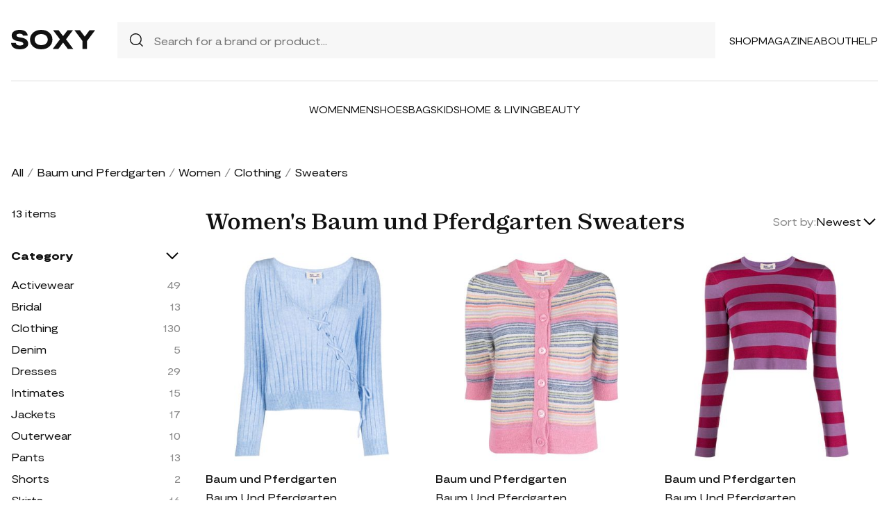

--- FILE ---
content_type: text/html; charset=UTF-8
request_url: https://soxy.com/shop/womens-baum-und-pferdgarten-sweaters
body_size: 8124
content:
<!DOCTYPE html>
<html lang="en">

<head>
    <meta charset="utf-8">
    <meta name="viewport" content="width=device-width" />
    <title>Women&#039;s Baum und Pferdgarten Sweaters - Best Deals You Need To See</title>
                    <meta name="description"
            content="Shop Women&#039;s Baum und Pferdgarten Sweaters at up to 40-70% off. Get the best deals for Women&#039;s Baum und Pferdgarten Sweaters and save. Get Women&#039;s Baum und Pferdgarten Sweaters on sale today">
                <meta name="csrf-token" content="xOwN6ozaM2vLeymozEFpMZ95Cu0ZP0hQlHbWWfI4">
        <meta name="viewport" content="width=device-width" />
    <link rel="stylesheet" href="https://soxy.com/soxy2/styles/fonts.css?v=696c89dfcc856">
    <link rel="stylesheet" href="https://soxy.com/soxy2/styles/style.css?v=696c89dfcc85a">
    <link rel="stylesheet" href="https://soxy.com/soxy2/styles/header.css?v=696c89dfcc85e">
    <link rel="stylesheet" href="https://soxy.com/soxy2/styles/footer.css?v=696c89dfcc862">
        <link rel="stylesheet" href="https://soxy.com/soxy2/styles/category.css?v=1.1">
    <link rel="stylesheet" href="https://soxy.com/soxy2/styles/theme.css?v=696c89dfcc868">
        <!-- Google Tag Manager -->
    <script>
        (function(w,d,s,l,i){
            w[l]=w[l]||[];
            w[l].push({'gtm.start': new Date().getTime(),event:'gtm.js'});
            var f=d.getElementsByTagName(s)[0],
                j=d.createElement(s),
                dl=l!='dataLayer'?'&l='+l:'';
            j.async=true;
            j.src='https://www.googletagmanager.com/gtm.js?id='+i+dl;
            f.parentNode.insertBefore(j,f);
        })(window,document,'script','dataLayer', "GTM-NDJNM6D");
    </script>
    <!-- End Google Tag Manager -->
    <script>
        var userCode =
            '696c89dfabe3ds9';
        var statUrl = '/product/catch/out';
    </script>
    <style>
        #brandsNav {
            max-height: 250px !important;
        }
    </style>
<link rel="icon" type="image/x-icon" href="/favicon.ico">
<style>
     .mobile-top-text {
    background: #f0efed;
    color: #111;
    font-size: 11px;
    font-weight: 400;
    line-height: 29px;
    margin: 0;
    padding: 5px 15px;
    text-align: center;
}
@media screen and (max-width: 576px) {
  .mobile-top-text {
        line-height: 18px;
    }
}
</style>
<meta name="shareasale" content="GSOWIFBBSOWOFI4245935" />
</head>

<body>
   
    <header class="header">
        <div class="header-wrapper desktop">
            <div class="first-part">
                <a href="/"><img class="header-logo" src="https://soxy.com/soxy2/assets/icons/logo.svg"></a>
                <div class="header-search">
                    <div class="search-icon">
                        <img src="https://soxy.com/soxy2/assets/icons/searh.svg" />
                    </div>
                    <form action="/search" method="get" style="width: 100%;">
                        <input name="q" type="text" placeholder="Search for a brand or product...">
                    </form>
                </div>
                <div class="header-navigation">
                    <nav>
                        <div class="navigation-wrapper">
                            <a href="/shop" class="navigation-item">Shop</a>
                            <a href="/blogs" class="navigation-item">Magazine</a>
                            <a href="/blogs/about/" class="navigation-item">About</a>
                            <a href="/help" target="_blank" class="navigation-item">Help</a>
                        </div>
                    </nav>
                    <div class="navigation-bag" style="display:none;">
                        <img id="navigation-bag" src="https://soxy.com/soxy2/assets/icons/bag.svg" />
                        <div id="count-items-in-cart">
                            <span></span>
                        </div>
                        <div id="cart-background"></div>
                    </div>

                </div>
            </div>
            <div class="separator"></div>
            <div class="second-part">
                <div class="header-categories">
                    <a href="/shop/women" class="navigation-item">Women</a>
                    <a href="/shop/men" class="navigation-item">Men</a>
                    <a href="/shop/womens-shoes" class="navigation-item">Shoes</a>
                    <a href="/shop/womens-bags" class="navigation-item">Bags</a>
                    <a href="/shop/kids" class="navigation-item">Kids</a>
                    <a href="/shop/home-living" class="navigation-item">Home & Living</a>
                    <a href="/shop/womens-beauty-products" class="navigation-item">Beauty</a>
                  
                   
                </div>
            </div>
        </div>
        <div class="mobile">

            <div class="logo">
                <img src="https://soxy.com/soxy2/assets/icons/mobile-logo.svg" alt="mobile-logo">
            </div>
            <div style="display:none;" class="bag" id="mobile-bag">
                <img src="https://soxy.com/soxy2/assets/icons/bag.svg" alt="">
            </div>
            <div class="menu-and-search">
                <div class="menu">
                    <input type="checkbox" class="menu-checkbox" id="open-mobile-menu">
                    <div class="menu-toggle"></div>
                    <div class="menu-content"></div>
                </div>
                <div class="search" style="display:none;">
                    <img src="https://soxy.com/soxy2/assets/icons/searh.svg" alt="">
                </div>
            </div>
        </div>
        <div class="cart-container closed" id="cart-container" >
            <p class="cart-header">YOUR CART <span id="cart-items-count"></span></p>
            <div id="cart-items"></div>
            <div class="cart-total">
                <p>TOTAL</p>
                <p id="cart-total-price"></p>
            </div>
            <a id="cart-proceed-to-checkout" href="https://soxy.com/checkout" class="button">Proceed to checkout</a>
            <br />
            <a id="cart-proceed-to-checkout" href="https://soxy.com/cart" class="button">View cart</a>
        </div>
        <div id="mobile-menu" class="mobile closed">
            <div class="close-menu-wrapper">
                <img src="https://soxy.com/soxy2/assets/icons/menu-close.svg" class="close-mobile-menu"
                    id="close-mobile-menu">
            </div>
            <div class="logo">
                <img src="https://soxy.com/soxy2/assets/icons/mobile-logo.svg" alt="mobile-logo">
            </div>
            <div class="mobile-navigation">
                <a href="/shop" class="navigation-item">Shop</a>
                <a href="/blogs" class="navigation-item">Magazine</a>
                <a href="/blogs/about/" class="navigation-item">About</a>
                <a href="/help" class="navigation-item">Help</a>
            </div>
            <div class="separator"></div>
            <div class="header-categories">
                <a href="/shop/women" class="navigation-item">Women</a>
                <a href="/shop/men" class="navigation-item">Men</a>
                <a href="/shop/womens-shoes" class="navigation-item">Shoes</a>
                <a href="/shop/womens-bags" class="navigation-item">Bags</a>
                <a href="/shop/kids" class="navigation-item">Kids</a>
                <a href="/shop/home-living" class="navigation-item">Home & Living</a>
                <a href="/shop/womens-beauty-products" class="navigation-item">Beauty</a>
                <a href="/shop/kids" class="navigation-item">Kids</a>
                <a href="/brands" class="navigation-item">Brands</a>
            </div>
        </div>
    </header>
        <div class="page-wrapper">
        <div>
            <div class="categories-name desktop">
                                                                                        <p><a href="/shop">All</a></p>
                            <span>/</span>
                                                                                                <p><a href="/shop/baum-und-pferdgarten">Baum und Pferdgarten</a></p>
                            <span>/</span>
                                                                                                <p><a href="/shop/womens-baum-und-pferdgarten">Women</a></p>
                            <span>/</span>
                                                                                                <p><a href="/shop/womens-baum-und-pferdgarten-clothing">Clothing</a></p>
                            <span>/</span>
                                                                                                <p class="active">Sweaters</p>
                                                                                </div>
                <div class="categories-content">
                    <div class="categories-filter" id="categories-filter">
                        <div class="count-of-products desktop" ><span>13</span> items</div>
                        <div style="display:none;" class="applied-filters filter-group desktop">
                            <p class="filter-title">Applied filters</p>
                            <div class="applied-filters-content" id="applied-filters-content"></div>
                        </div>
                        <div class="mobile">
                            <div class="filter-title">
                                <p>Filter</p>
                                <img id="close-filters" src="/soxy2/assets/icons/cross.svg">
                            </div>
                        </div>
                        <div class="accessories filter-group filter-with-count filter-category">
                            <p class="filter-title filter-with-hiding">
                                <span>Category</span>
                                <img src="/soxy2/assets/icons/chevron-down.svg" alt="chevron-down" />
                            </p>
                            <div class="filter-group-content" id="categoriesList">
                                                                                                                                                                                                                                        <div class="filtering-group ">
                                                    <p class="name"> <a
                                                            class="clink "
                                                            href="/shop/womens-baum-und-pferdgarten-activewear">
                                                            Activewear
                                                        </a></p>
                                                                                                            <p class="count" style="display:none;">49</p>
                                                                                                    </div>
                                                                                            <div class="filtering-group ">
                                                    <p class="name"> <a
                                                            class="clink "
                                                            href="/shop/womens-baum-und-pferdgarten-bridal">
                                                            Bridal
                                                        </a></p>
                                                                                                            <p class="count" style="display:none;">13</p>
                                                                                                    </div>
                                                                                            <div class="filtering-group ">
                                                    <p class="name"> <a
                                                            class="clink "
                                                            href="/shop/womens-baum-und-pferdgarten-clothing">
                                                            Clothing
                                                        </a></p>
                                                                                                            <p class="count" style="display:none;">130</p>
                                                                                                    </div>
                                                                                            <div class="filtering-group ">
                                                    <p class="name"> <a
                                                            class="clink "
                                                            href="/shop/womens-baum-und-pferdgarten-denim">
                                                            Denim
                                                        </a></p>
                                                                                                            <p class="count" style="display:none;">5</p>
                                                                                                    </div>
                                                                                            <div class="filtering-group ">
                                                    <p class="name"> <a
                                                            class="clink "
                                                            href="/shop/womens-baum-und-pferdgarten-dresses">
                                                            Dresses
                                                        </a></p>
                                                                                                            <p class="count" style="display:none;">29</p>
                                                                                                    </div>
                                                                                            <div class="filtering-group ">
                                                    <p class="name"> <a
                                                            class="clink "
                                                            href="/shop/womens-baum-und-pferdgarten-intimates">
                                                            Intimates
                                                        </a></p>
                                                                                                            <p class="count" style="display:none;">15</p>
                                                                                                    </div>
                                                                                            <div class="filtering-group ">
                                                    <p class="name"> <a
                                                            class="clink "
                                                            href="/shop/womens-baum-und-pferdgarten-jackets">
                                                            Jackets
                                                        </a></p>
                                                                                                            <p class="count" style="display:none;">17</p>
                                                                                                    </div>
                                                                                            <div class="filtering-group ">
                                                    <p class="name"> <a
                                                            class="clink "
                                                            href="/shop/womens-baum-und-pferdgarten-outerwear">
                                                            Outerwear
                                                        </a></p>
                                                                                                            <p class="count" style="display:none;">10</p>
                                                                                                    </div>
                                                                                            <div class="filtering-group ">
                                                    <p class="name"> <a
                                                            class="clink "
                                                            href="/shop/womens-baum-und-pferdgarten-pants">
                                                            Pants
                                                        </a></p>
                                                                                                            <p class="count" style="display:none;">13</p>
                                                                                                    </div>
                                                                                            <div class="filtering-group ">
                                                    <p class="name"> <a
                                                            class="clink "
                                                            href="/shop/womens-baum-und-pferdgarten-shorts">
                                                            Shorts
                                                        </a></p>
                                                                                                            <p class="count" style="display:none;">2</p>
                                                                                                    </div>
                                                                                            <div class="filtering-group ">
                                                    <p class="name"> <a
                                                            class="clink "
                                                            href="/shop/womens-baum-und-pferdgarten-skirts">
                                                            Skirts
                                                        </a></p>
                                                                                                            <p class="count" style="display:none;">16</p>
                                                                                                    </div>
                                                                                            <div class="filtering-group ">
                                                    <p class="name"> <a
                                                            class="clink  active "
                                                            href="/shop/womens-baum-und-pferdgarten-sweaters">
                                                            Sweaters
                                                        </a></p>
                                                                                                            <p class="count" style="display:none;">17</p>
                                                                                                    </div>
                                                                                            <div class="filtering-group ">
                                                    <p class="name"> <a
                                                            class="clink "
                                                            href="/shop/womens-baum-und-pferdgarten-swimwear">
                                                            Swimwear
                                                        </a></p>
                                                                                                            <p class="count" style="display:none;">54</p>
                                                                                                    </div>
                                                                                            <div class="filtering-group ">
                                                    <p class="name"> <a
                                                            class="clink "
                                                            href="/shop/womens-baum-und-pferdgarten-tops">
                                                            Tops
                                                        </a></p>
                                                                                                            <p class="count" style="display:none;">38</p>
                                                                                                    </div>
                                                                                                                        
                                                            </div>
                        </div>
                        <form id="filters-form" method="post">
                            <input type="hidden" id="fcolors" name="colors" />
                            <input type="hidden" id="fstores" name="stores" />
                            <div class="brands filter-group filter-with-count">
                                <p class="filter-title filter-with-hiding">
                                    <span>Brands</span>
                                    <img src="/soxy2/assets/icons/chevron-down.svg" alt="chevron-down" />
                                </p>
                                <div>
                                    <div class="brands-search">
                                        <img src="/soxy2/assets/icons/searh.svg" alt="search">
                                        <input id="searchBrand" type="text" placeholder="Search">
                                    </div>
                                    <div class="filter-group-content" id="brandsNav"></div>
                                </div>
                            </div>
                            <div class="colors filter-group filter-with-checkbox">
                                <p class="filter-title filter-with-hiding">
                                    <span>Colors</span>
                                    <img src="/soxy2/assets/icons/chevron-down.svg" alt="chevron-down" />
                                </p>
                                <div id="colorsList" class="filter-form"></div>
                            </div>
                            <div class="stories filter-group filter-with-checkbox">
                                <p class="filter-title filter-with-hiding">
                                    <span>Stores</span>
                                    <img src="/soxy2/assets/icons/chevron-down.svg" alt="chevron-down" />
                                </p>
                                <div id="storesList" class="filter-form"></div>
                            </div>
                        </form>
                    </div>
                    <div class="categories-products" id="categories-products">
                        <h1 class="mobile ctitle">Women&#039;s Baum und Pferdgarten Sweaters</h1>
                        <div class="categories-title">
                            <h1 class="desktop ctitle">Women&#039;s Baum und Pferdgarten Sweaters</h1>
                            <div class="mobile">
                                <div class="mobile-filter" id="mobile-filter">
                                    <img src="/soxy2/assets/icons/filter.svg" alt="filter">
                                    <p>Filter (<span id="filters-count">3</span>)</p>
                                </div>
                            </div>
                            <div class="categories-sorting">
                                <input type="hidden" id="filters-sort" value="newest" />
                                <p>Sort by:</p>
                                <div class="sorting-variants" id="sorting-variants">
                                    <p class="sorting-value">
                                                                                        Newest
                                                                            </p>
                                    <img src="/soxy2/assets/icons/chevron-down.svg">
                                </div>
                                <div class="sorting-dropdown-wrapper" id="sorting-dropdown-wrapper">
                                    <div class="sorting-dropdown">
                                        <a href="https://soxy.com/shop/womens-baum-und-pferdgarten-sweaters?sort=low" class="sorting-link">Lowest Price</a>
                                        <a href="https://soxy.com/shop/womens-baum-und-pferdgarten-sweaters?sort=high" class="sorting-link">Highest Price</a>
                                        <a href="https://soxy.com/shop/womens-baum-und-pferdgarten-sweaters?sort=newest" class="sorting-link">Newest</a>
                                    </div>
                                </div>
                            </div>
                        </div>
                        <div class="items-count mobile" ><span>13</span> <span>items</span></div>
                        <div class="mobile">
                            <div class="applied-filters filter-group">
                                <div class="applied-filters-content selected-filters" id="mobile-applied-filters-content">
                                </div>
                            </div>
                        </div>
                        <div class="category-products" id="category-products">
                            <script type="application/ld+json">
    {
      "@context": "https://schema.org",
      "@type": "Product",
      "description": "ribbed-knit knot-detail sweatshirt from BAUM UND PFERDGARTEN featuring light blue, ribbed knit, knot detailing, V-neck, long sleeves, ribbed cuffs and hem and straight hem.",
      "name": "Baum Und Pferdgarten ribbed-knit knot-detail sweatshirt - Blue",
      "brand": {"@type": "Brand", "name": "Baum und Pferdgarten"},
      "color": "Blue",
      "image": "https://img.devstage.pp.ua/original/baum-und-pferdgarten-ribbed-knit-knot-detail-sweatshirt-blue.jpg",
      "sku": "8304413",
      "url": "/product/baum-und-pferdgarten-ribbed-knit-knot-detail-sweatshirt-blue",
      "offers": {
        "@type": "Offer",
        "name": "Baum Und Pferdgarten ribbed-knit knot-detail sweatshirt - Blue",
        "description": "ribbed-knit knot-detail sweatshirt from BAUM UND PFERDGARTEN featuring light blue, ribbed knit, knot detailing, V-neck, long sleeves, ribbed cuffs and hem and straight hem.",
        "url": "/product/baum-und-pferdgarten-ribbed-knit-knot-detail-sweatshirt-blue",
        "availability": "https://schema.org/InStock",
        "price": "144.00",
        "priceCurrency": "USD",
        "itemCondition": "https://schema.org/NewCondition"
      }
    }
</script>
        <div class="category-products-item">
        <div class="heart-wrapper" style="display:none;">
            <img src="https://soxy.com/soxy2/assets/icons/heart.svg" alt="heart">
        </div>
        <a href="/product/baum-und-pferdgarten-ribbed-knit-knot-detail-sweatshirt-blue"  class="pr-out product-image farfetch_out">
            <div class="product-image__wrapper">
                <img class="category-product__image"
                     loading="lazy"
                     src="https://img.devstage.pp.ua/original/baum-und-pferdgarten-ribbed-knit-knot-detail-sweatshirt-blue.jpg"
                     alt="Baum Und Pferdgarten ribbed-knit knot-detail sweatshirt - Blue"
                     class="product-image">
            </div>
        </a>
        <p class="author"><a href="/shop/baum-und-pferdgarten">Baum und Pferdgarten</a></p>
        <p><a id="Buy_Direct_Button_Collection" class="pr-out one_line_text farfetch_out" data-trigger="collection"   href="/product/baum-und-pferdgarten-ribbed-knit-knot-detail-sweatshirt-blue">Baum Und Pferdgarten ribbed-knit knot-detail sweatshirt - Blue</a></p>
                        <p class="price">$144.00&nbsp;<span
            class="text-decoration-line-through">$240.00</span></p>
            
    </div>
            <script type="application/ld+json">
    {
      "@context": "https://schema.org",
      "@type": "Product",
      "description": "striped half-sleeve cardigan from BAUM UND PFERDGARTEN featuring bubblegum pink, multicolour, knitted construction, horizontal stripe pattern, round neck, front button fastening, half-length sleeves and straight hem.",
      "name": "Baum Und Pferdgarten striped half-sleeve cardigan - Pink",
      "brand": {"@type": "Brand", "name": "Baum und Pferdgarten"},
      "color": "Pink",
      "image": "https://img.devstage.pp.ua/original/baum-und-pferdgarten-striped-half-sleeve-cardigan-pink.jpg",
      "sku": "8021936",
      "url": "/product/baum-und-pferdgarten-striped-half-sleeve-cardigan-pink",
      "offers": {
        "@type": "Offer",
        "name": "Baum Und Pferdgarten striped half-sleeve cardigan - Pink",
        "description": "striped half-sleeve cardigan from BAUM UND PFERDGARTEN featuring bubblegum pink, multicolour, knitted construction, horizontal stripe pattern, round neck, front button fastening, half-length sleeves and straight hem.",
        "url": "/product/baum-und-pferdgarten-striped-half-sleeve-cardigan-pink",
        "availability": "https://schema.org/InStock",
        "price": "235.00",
        "priceCurrency": "USD",
        "itemCondition": "https://schema.org/NewCondition"
      }
    }
</script>
        <div class="category-products-item">
        <div class="heart-wrapper" style="display:none;">
            <img src="https://soxy.com/soxy2/assets/icons/heart.svg" alt="heart">
        </div>
        <a href="/product/baum-und-pferdgarten-striped-half-sleeve-cardigan-pink"  class="pr-out product-image farfetch_out">
            <div class="product-image__wrapper">
                <img class="category-product__image"
                     loading="lazy"
                     src="https://img.devstage.pp.ua/original/baum-und-pferdgarten-striped-half-sleeve-cardigan-pink.jpg"
                     alt="Baum Und Pferdgarten striped half-sleeve cardigan - Pink"
                     class="product-image">
            </div>
        </a>
        <p class="author"><a href="/shop/baum-und-pferdgarten">Baum und Pferdgarten</a></p>
        <p><a id="Buy_Direct_Button_Collection" class="pr-out one_line_text farfetch_out" data-trigger="collection"   href="/product/baum-und-pferdgarten-striped-half-sleeve-cardigan-pink">Baum Und Pferdgarten striped half-sleeve cardigan - Pink</a></p>
                            <p class="price">$235.00</p>
            
    </div>
            <script type="application/ld+json">
    {
      "@context": "https://schema.org",
      "@type": "Product",
      "description": "Chaney striped jumper from BAUM UND PFERDGARTEN featuring purple, red, knitted construction, metallic threading, horizontal stripe pattern, crew neck, long sleeves, straight hem and cropped. Conscious: This item contains at least 50% low-impact materials, which are certified or widely recognised as having a lower environmental impact..",
      "name": "Baum Und Pferdgarten Chaney striped jumper - Purple",
      "brand": {"@type": "Brand", "name": "Baum und Pferdgarten"},
      "color": "Purple",
      "image": "https://img.devstage.pp.ua/original/baum-und-pferdgarten-chaney-striped-jumper-purple.jpg",
      "sku": "6000818",
      "url": "/product/baum-und-pferdgarten-chaney-striped-jumper-purple",
      "offers": {
        "@type": "Offer",
        "name": "Baum Und Pferdgarten Chaney striped jumper - Purple",
        "description": "Chaney striped jumper from BAUM UND PFERDGARTEN featuring purple, red, knitted construction, metallic threading, horizontal stripe pattern, crew neck, long sleeves, straight hem and cropped. Conscious: This item contains at least 50% low-impact materials, which are certified or widely recognised as having a lower environmental impact..",
        "url": "/product/baum-und-pferdgarten-chaney-striped-jumper-purple",
        "availability": "https://schema.org/InStock",
        "price": "139.00",
        "priceCurrency": "USD",
        "itemCondition": "https://schema.org/NewCondition"
      }
    }
</script>
        <div class="category-products-item">
        <div class="heart-wrapper" style="display:none;">
            <img src="https://soxy.com/soxy2/assets/icons/heart.svg" alt="heart">
        </div>
        <a href="/product/baum-und-pferdgarten-chaney-striped-jumper-purple"  class="pr-out product-image farfetch_out">
            <div class="product-image__wrapper">
                <img class="category-product__image"
                     loading="lazy"
                     src="https://img.devstage.pp.ua/original/baum-und-pferdgarten-chaney-striped-jumper-purple.jpg"
                     alt="Baum Und Pferdgarten Chaney striped jumper - Purple"
                     class="product-image">
            </div>
        </a>
        <p class="author"><a href="/shop/baum-und-pferdgarten">Baum und Pferdgarten</a></p>
        <p><a id="Buy_Direct_Button_Collection" class="pr-out one_line_text farfetch_out" data-trigger="collection"   href="/product/baum-und-pferdgarten-chaney-striped-jumper-purple">Baum Und Pferdgarten Chaney striped jumper - Purple</a></p>
                        <p class="price">$139.00&nbsp;<span
            class="text-decoration-line-through">$198.00</span></p>
            
    </div>
            <script type="application/ld+json">
    {
      "@context": "https://schema.org",
      "@type": "Product",
      "description": "Cassandra geometric-pattern cardigan from BAUM UND PFERDGARTEN featuring forest green, black, chalk white, TENCEL™ Lyocell, metallic threading, fine knit, geometric-pattern print, spread collar, front button fastening, long sleeves, two front patch pockets and straight hem. This item contains at least 50% materials which are certified or widely recognised as having a lower environmental impact through production and/or manufacturing processes that reduce water consumption and the use of harmful chemicals, or re-use by-products of the production process.. Learn more about what makes a product Conscious on our Conscious Criteria page.",
      "name": "Baum Und Pferdgarten Cassandra geometric-pattern cardigan - Green",
      "brand": {"@type": "Brand", "name": "Baum und Pferdgarten"},
      "color": "Green",
      "image": "https://img.devstage.pp.ua/original/baum-und-pferdgarten-cassandra-geometric-pattern-cardigan-green.jpg",
      "sku": "8672630",
      "url": "/product/baum-und-pferdgarten-cassandra-geometric-pattern-cardigan-green",
      "offers": {
        "@type": "Offer",
        "name": "Baum Und Pferdgarten Cassandra geometric-pattern cardigan - Green",
        "description": "Cassandra geometric-pattern cardigan from BAUM UND PFERDGARTEN featuring forest green, black, chalk white, TENCEL™ Lyocell, metallic threading, fine knit, geometric-pattern print, spread collar, front button fastening, long sleeves, two front patch pockets and straight hem. This item contains at least 50% materials which are certified or widely recognised as having a lower environmental impact through production and/or manufacturing processes that reduce water consumption and the use of harmful chemicals, or re-use by-products of the production process.. Learn more about what makes a product Conscious on our Conscious Criteria page.",
        "url": "/product/baum-und-pferdgarten-cassandra-geometric-pattern-cardigan-green",
        "availability": "https://schema.org/InStock",
        "price": "165.00",
        "priceCurrency": "USD",
        "itemCondition": "https://schema.org/NewCondition"
      }
    }
</script>
        <div class="category-products-item">
        <div class="heart-wrapper" style="display:none;">
            <img src="https://soxy.com/soxy2/assets/icons/heart.svg" alt="heart">
        </div>
        <a href="/product/baum-und-pferdgarten-cassandra-geometric-pattern-cardigan-green"  class="pr-out product-image farfetch_out">
            <div class="product-image__wrapper">
                <img class="category-product__image"
                     loading="lazy"
                     src="https://img.devstage.pp.ua/original/baum-und-pferdgarten-cassandra-geometric-pattern-cardigan-green.jpg"
                     alt="Baum Und Pferdgarten Cassandra geometric-pattern cardigan - Green"
                     class="product-image">
            </div>
        </a>
        <p class="author"><a href="/shop/baum-und-pferdgarten">Baum und Pferdgarten</a></p>
        <p><a id="Buy_Direct_Button_Collection" class="pr-out one_line_text farfetch_out" data-trigger="collection"   href="/product/baum-und-pferdgarten-cassandra-geometric-pattern-cardigan-green">Baum Und Pferdgarten Cassandra geometric-pattern cardigan - Green</a></p>
                        <p class="price">$165.00&nbsp;<span
            class="text-decoration-line-through">$247.00</span></p>
            
    </div>
            <script type="application/ld+json">
    {
      "@context": "https://schema.org",
      "@type": "Product",
      "description": "lace-up ribbed jumper from BAUM UND PFERDGARTEN featuring grey, ribbed knit, V-neck, front lace-up fastening, long sleeves, ribbed trim and straight hem.",
      "name": "Baum Und Pferdgarten lace-up ribbed jumper - Grey",
      "brand": {"@type": "Brand", "name": "Baum und Pferdgarten"},
      "color": "Grey",
      "image": "https://img.devstage.pp.ua/original/baum-und-pferdgarten-lace-up-ribbed-jumper-grey.jpg",
      "sku": "8115169",
      "url": "/product/baum-und-pferdgarten-lace-up-ribbed-jumper-grey",
      "offers": {
        "@type": "Offer",
        "name": "Baum Und Pferdgarten lace-up ribbed jumper - Grey",
        "description": "lace-up ribbed jumper from BAUM UND PFERDGARTEN featuring grey, ribbed knit, V-neck, front lace-up fastening, long sleeves, ribbed trim and straight hem.",
        "url": "/product/baum-und-pferdgarten-lace-up-ribbed-jumper-grey",
        "availability": "https://schema.org/InStock",
        "price": "144.00",
        "priceCurrency": "USD",
        "itemCondition": "https://schema.org/NewCondition"
      }
    }
</script>
        <div class="category-products-item">
        <div class="heart-wrapper" style="display:none;">
            <img src="https://soxy.com/soxy2/assets/icons/heart.svg" alt="heart">
        </div>
        <a href="/product/baum-und-pferdgarten-lace-up-ribbed-jumper-grey"  class="pr-out product-image farfetch_out">
            <div class="product-image__wrapper">
                <img class="category-product__image"
                     loading="lazy"
                     src="https://img.devstage.pp.ua/original/baum-und-pferdgarten-lace-up-ribbed-jumper-grey.jpg"
                     alt="Baum Und Pferdgarten lace-up ribbed jumper - Grey"
                     class="product-image">
            </div>
        </a>
        <p class="author"><a href="/shop/baum-und-pferdgarten">Baum und Pferdgarten</a></p>
        <p><a id="Buy_Direct_Button_Collection" class="pr-out one_line_text farfetch_out" data-trigger="collection"   href="/product/baum-und-pferdgarten-lace-up-ribbed-jumper-grey">Baum Und Pferdgarten lace-up ribbed jumper - Grey</a></p>
                        <p class="price">$144.00&nbsp;<span
            class="text-decoration-line-through">$240.00</span></p>
            
    </div>
            <script type="application/ld+json">
    {
      "@context": "https://schema.org",
      "@type": "Product",
      "description": "Camryn striped knitted jumper from BAUM UND PFERDGARTEN featuring knitted construction, horizontal stripe pattern, ruffled detailing, bishop sleeves, ribbed cuffs and hem, black, light yellow, alpaca, wool and crew neck.",
      "name": "Baum Und Pferdgarten Camryn striped knitted jumper - Black",
      "brand": {"@type": "Brand", "name": "Baum und Pferdgarten"},
      "color": "Black",
      "image": "https://img.devstage.pp.ua/original/baum-und-pferdgarten-camryn-striped-knitted-jumper-black.jpg",
      "sku": "8421165",
      "url": "/product/baum-und-pferdgarten-camryn-striped-knitted-jumper-black",
      "offers": {
        "@type": "Offer",
        "name": "Baum Und Pferdgarten Camryn striped knitted jumper - Black",
        "description": "Camryn striped knitted jumper from BAUM UND PFERDGARTEN featuring knitted construction, horizontal stripe pattern, ruffled detailing, bishop sleeves, ribbed cuffs and hem, black, light yellow, alpaca, wool and crew neck.",
        "url": "/product/baum-und-pferdgarten-camryn-striped-knitted-jumper-black",
        "availability": "https://schema.org/InStock",
        "price": "170.00",
        "priceCurrency": "USD",
        "itemCondition": "https://schema.org/NewCondition"
      }
    }
</script>
        <div class="category-products-item">
        <div class="heart-wrapper" style="display:none;">
            <img src="https://soxy.com/soxy2/assets/icons/heart.svg" alt="heart">
        </div>
        <a href="/product/baum-und-pferdgarten-camryn-striped-knitted-jumper-black"  class="pr-out product-image farfetch_out">
            <div class="product-image__wrapper">
                <img class="category-product__image"
                     loading="lazy"
                     src="https://img.devstage.pp.ua/original/baum-und-pferdgarten-camryn-striped-knitted-jumper-black.jpg"
                     alt="Baum Und Pferdgarten Camryn striped knitted jumper - Black"
                     class="product-image">
            </div>
        </a>
        <p class="author"><a href="/shop/baum-und-pferdgarten">Baum und Pferdgarten</a></p>
        <p><a id="Buy_Direct_Button_Collection" class="pr-out one_line_text farfetch_out" data-trigger="collection"   href="/product/baum-und-pferdgarten-camryn-striped-knitted-jumper-black">Baum Und Pferdgarten Camryn striped knitted jumper - Black</a></p>
                        <p class="price">$170.00&nbsp;<span
            class="text-decoration-line-through">$283.00</span></p>
            
    </div>
            <script type="application/ld+json">
    {
      "@context": "https://schema.org",
      "@type": "Product",
      "description": "roll-neck striped jumper from BAUM UND PFERDGARTEN featuring black, cream white, knitted construction, ribbed knit, horizontal stripe pattern, roll neck, long sleeves and straight hem.",
      "name": "Baum Und Pferdgarten roll-neck striped jumper - Black",
      "brand": {"@type": "Brand", "name": "Baum und Pferdgarten"},
      "color": "Black",
      "image": "https://img.devstage.pp.ua/original/baum-und-pferdgarten-roll-neck-striped-jumper-black.jpg",
      "sku": "8570886",
      "url": "/product/baum-und-pferdgarten-roll-neck-striped-jumper-black",
      "offers": {
        "@type": "Offer",
        "name": "Baum Und Pferdgarten roll-neck striped jumper - Black",
        "description": "roll-neck striped jumper from BAUM UND PFERDGARTEN featuring black, cream white, knitted construction, ribbed knit, horizontal stripe pattern, roll neck, long sleeves and straight hem.",
        "url": "/product/baum-und-pferdgarten-roll-neck-striped-jumper-black",
        "availability": "https://schema.org/InStock",
        "price": "203.00",
        "priceCurrency": "USD",
        "itemCondition": "https://schema.org/NewCondition"
      }
    }
</script>
        <div class="category-products-item">
        <div class="heart-wrapper" style="display:none;">
            <img src="https://soxy.com/soxy2/assets/icons/heart.svg" alt="heart">
        </div>
        <a href="/product/baum-und-pferdgarten-roll-neck-striped-jumper-black"  class="pr-out product-image farfetch_out">
            <div class="product-image__wrapper">
                <img class="category-product__image"
                     loading="lazy"
                     src="https://img.devstage.pp.ua/original/baum-und-pferdgarten-roll-neck-striped-jumper-black.jpg"
                     alt="Baum Und Pferdgarten roll-neck striped jumper - Black"
                     class="product-image">
            </div>
        </a>
        <p class="author"><a href="/shop/baum-und-pferdgarten">Baum und Pferdgarten</a></p>
        <p><a id="Buy_Direct_Button_Collection" class="pr-out one_line_text farfetch_out" data-trigger="collection"   href="/product/baum-und-pferdgarten-roll-neck-striped-jumper-black">Baum Und Pferdgarten roll-neck striped jumper - Black</a></p>
                        <p class="price">$203.00&nbsp;<span
            class="text-decoration-line-through">$271.00</span></p>
            
    </div>
            <script type="application/ld+json">
    {
      "@context": "https://schema.org",
      "@type": "Product",
      "description": "black/light yellow patterned intarsia knit horizontal stripe pattern V-neck front button fastening long sleeves cropped",
      "name": "Baum Und Pferdgarten Chevelle striped cardigan - Black",
      "brand": {"@type": "Brand", "name": "Baum und Pferdgarten"},
      "color": "Black",
      "image": "https://img.devstage.pp.ua/original/baum-und-pferdgarten-chevelle-striped-cardigan-black.jpg",
      "sku": "8571948",
      "url": "/product/baum-und-pferdgarten-chevelle-striped-cardigan-black",
      "offers": {
        "@type": "Offer",
        "name": "Baum Und Pferdgarten Chevelle striped cardigan - Black",
        "description": "black/light yellow patterned intarsia knit horizontal stripe pattern V-neck front button fastening long sleeves cropped",
        "url": "/product/baum-und-pferdgarten-chevelle-striped-cardigan-black",
        "availability": "https://schema.org/InStock",
        "price": "188.00",
        "priceCurrency": "USD",
        "itemCondition": "https://schema.org/NewCondition"
      }
    }
</script>
        <div class="category-products-item">
        <div class="heart-wrapper" style="display:none;">
            <img src="https://soxy.com/soxy2/assets/icons/heart.svg" alt="heart">
        </div>
        <a href="/product/baum-und-pferdgarten-chevelle-striped-cardigan-black"  class="pr-out product-image farfetch_out">
            <div class="product-image__wrapper">
                <img class="category-product__image"
                     loading="lazy"
                     src="https://img.devstage.pp.ua/original/baum-und-pferdgarten-chevelle-striped-cardigan-black.jpg"
                     alt="Baum Und Pferdgarten Chevelle striped cardigan - Black"
                     class="product-image">
            </div>
        </a>
        <p class="author"><a href="/shop/baum-und-pferdgarten">Baum und Pferdgarten</a></p>
        <p><a id="Buy_Direct_Button_Collection" class="pr-out one_line_text farfetch_out" data-trigger="collection"   href="/product/baum-und-pferdgarten-chevelle-striped-cardigan-black">Baum Und Pferdgarten Chevelle striped cardigan - Black</a></p>
                        <p class="price">$188.00&nbsp;<span
            class="text-decoration-line-through">$251.00</span></p>
            
    </div>
            <script type="application/ld+json">
    {
      "@context": "https://schema.org",
      "@type": "Product",
      "description": "Yellow wool-blend cable-knit jumper from BAUM UND PFERDGARTEN featuring cable knit, colour-block design, crew neck, long sleeves, straight hem and ribbed trim.",
      "name": "Baum Und Pferdgarten cable-knit jumper - Yellow",
      "brand": {"@type": "Brand", "name": "Baum und Pferdgarten"},
      "color": "Yellow",
      "image": "https://img.devstage.pp.ua/original/0x400-2644350.jpg",
      "sku": "2644350",
      "url": "/product/baum-und-pferdgarten-cable-knit-jumper-yellow",
      "offers": {
        "@type": "Offer",
        "name": "Baum Und Pferdgarten cable-knit jumper - Yellow",
        "description": "Yellow wool-blend cable-knit jumper from BAUM UND PFERDGARTEN featuring cable knit, colour-block design, crew neck, long sleeves, straight hem and ribbed trim.",
        "url": "/product/baum-und-pferdgarten-cable-knit-jumper-yellow",
        "availability": "https://schema.org/InStock",
        "price": "124.00",
        "priceCurrency": "USD",
        "itemCondition": "https://schema.org/NewCondition"
      }
    }
</script>
        <div class="category-products-item">
        <div class="heart-wrapper" style="display:none;">
            <img src="https://soxy.com/soxy2/assets/icons/heart.svg" alt="heart">
        </div>
        <a href="/product/baum-und-pferdgarten-cable-knit-jumper-yellow"  class="pr-out product-image farfetch_out">
            <div class="product-image__wrapper">
                <img class="category-product__image"
                     loading="lazy"
                     src="https://img.devstage.pp.ua/original/0x400-2644350.jpg"
                     alt="Baum Und Pferdgarten cable-knit jumper - Yellow"
                     class="product-image">
            </div>
        </a>
        <p class="author"><a href="/shop/baum-und-pferdgarten">Baum und Pferdgarten</a></p>
        <p><a id="Buy_Direct_Button_Collection" class="pr-out one_line_text farfetch_out" data-trigger="collection"   href="/product/baum-und-pferdgarten-cable-knit-jumper-yellow">Baum Und Pferdgarten cable-knit jumper - Yellow</a></p>
                        <p class="price">$124.00&nbsp;<span
            class="text-decoration-line-through">$177.00</span></p>
            
    </div>
            <script type="application/ld+json">
    {
      "@context": "https://schema.org",
      "@type": "Product",
      "description": "midnight blue knitted construction panelled design stretch-design scoop neck long sleeves straight hem",
      "name": "Baum Und Pferdgarten Cambria knitted jumper - Blue",
      "brand": {"@type": "Brand", "name": "Baum und Pferdgarten"},
      "color": "Blue",
      "image": "https://img.devstage.pp.ua/original/baum-und-pferdgarten-cambria-knitted-jumper-blue.jpg",
      "sku": "10225527",
      "url": "/product/baum-und-pferdgarten-cambria-knitted-jumper-blue",
      "offers": {
        "@type": "Offer",
        "name": "Baum Und Pferdgarten Cambria knitted jumper - Blue",
        "description": "midnight blue knitted construction panelled design stretch-design scoop neck long sleeves straight hem",
        "url": "/product/baum-und-pferdgarten-cambria-knitted-jumper-blue",
        "availability": "https://schema.org/InStock",
        "price": "208.00",
        "priceCurrency": "USD",
        "itemCondition": "https://schema.org/NewCondition"
      }
    }
</script>
        <div class="category-products-item">
        <div class="heart-wrapper" style="display:none;">
            <img src="https://soxy.com/soxy2/assets/icons/heart.svg" alt="heart">
        </div>
        <a href="/product/baum-und-pferdgarten-cambria-knitted-jumper-blue"  class="pr-out product-image farfetch_out">
            <div class="product-image__wrapper">
                <img class="category-product__image"
                     loading="lazy"
                     src="https://img.devstage.pp.ua/original/baum-und-pferdgarten-cambria-knitted-jumper-blue.jpg"
                     alt="Baum Und Pferdgarten Cambria knitted jumper - Blue"
                     class="product-image">
            </div>
        </a>
        <p class="author"><a href="/shop/baum-und-pferdgarten">Baum und Pferdgarten</a></p>
        <p><a id="Buy_Direct_Button_Collection" class="pr-out one_line_text farfetch_out" data-trigger="collection"   href="/product/baum-und-pferdgarten-cambria-knitted-jumper-blue">Baum Und Pferdgarten Cambria knitted jumper - Blue</a></p>
                            <p class="price">$208.00</p>
            
    </div>
            <script type="application/ld+json">
    {
      "@context": "https://schema.org",
      "@type": "Product",
      "description": "navy blue/multicolour wool blend chunky knit crew neck drop shoulder embossed gold-tone buttons at the shoulders long sleeves straight hem cropped",
      "name": "Baum Und Pferdgarten Callie chunky-knit jumper - Blue",
      "brand": {"@type": "Brand", "name": "Baum und Pferdgarten"},
      "color": "Blue",
      "image": "https://img.devstage.pp.ua/original/baum-und-pferdgarten-callie-chunky-knit-jumper-blue.jpg",
      "sku": "9861981",
      "url": "/product/baum-und-pferdgarten-callie-chunky-knit-jumper-blue",
      "offers": {
        "@type": "Offer",
        "name": "Baum Und Pferdgarten Callie chunky-knit jumper - Blue",
        "description": "navy blue/multicolour wool blend chunky knit crew neck drop shoulder embossed gold-tone buttons at the shoulders long sleeves straight hem cropped",
        "url": "/product/baum-und-pferdgarten-callie-chunky-knit-jumper-blue",
        "availability": "https://schema.org/InStock",
        "price": "305.00",
        "priceCurrency": "USD",
        "itemCondition": "https://schema.org/NewCondition"
      }
    }
</script>
        <div class="category-products-item">
        <div class="heart-wrapper" style="display:none;">
            <img src="https://soxy.com/soxy2/assets/icons/heart.svg" alt="heart">
        </div>
        <a href="/product/baum-und-pferdgarten-callie-chunky-knit-jumper-blue"  class="pr-out product-image farfetch_out">
            <div class="product-image__wrapper">
                <img class="category-product__image"
                     loading="lazy"
                     src="https://img.devstage.pp.ua/original/baum-und-pferdgarten-callie-chunky-knit-jumper-blue.jpg"
                     alt="Baum Und Pferdgarten Callie chunky-knit jumper - Blue"
                     class="product-image">
            </div>
        </a>
        <p class="author"><a href="/shop/baum-und-pferdgarten">Baum und Pferdgarten</a></p>
        <p><a id="Buy_Direct_Button_Collection" class="pr-out one_line_text farfetch_out" data-trigger="collection"   href="/product/baum-und-pferdgarten-callie-chunky-knit-jumper-blue">Baum Und Pferdgarten Callie chunky-knit jumper - Blue</a></p>
                            <p class="price">$305.00</p>
            
    </div>
            <script type="application/ld+json">
    {
      "@context": "https://schema.org",
      "@type": "Product",
      "description": "Chambrie striped knitted top from BAUM UND PFERDGARTEN featuring fuchsia pink, black, cotton blend, knitted construction, horizontal stripe pattern, V-neck, short puff sleeves and ribbed cuffs and hem.",
      "name": "Baum Und Pferdgarten Chambrie striped knitted top - Pink",
      "brand": {"@type": "Brand", "name": "Baum und Pferdgarten"},
      "color": "Pink",
      "image": "https://cdn-images.farfetch-contents.com/20/48/65/09/20486509_50460577_1000.jpg",
      "sku": "7843952",
      "url": "/product/baum-und-pferdgarten-chambrie-striped-knitted-top-pink",
      "offers": {
        "@type": "Offer",
        "name": "Baum Und Pferdgarten Chambrie striped knitted top - Pink",
        "description": "Chambrie striped knitted top from BAUM UND PFERDGARTEN featuring fuchsia pink, black, cotton blend, knitted construction, horizontal stripe pattern, V-neck, short puff sleeves and ribbed cuffs and hem.",
        "url": "/product/baum-und-pferdgarten-chambrie-striped-knitted-top-pink",
        "availability": "https://schema.org/InStock",
        "price": "138.00",
        "priceCurrency": "USD",
        "itemCondition": "https://schema.org/NewCondition"
      }
    }
</script>
        <div class="category-products-item">
        <div class="heart-wrapper" style="display:none;">
            <img src="https://soxy.com/soxy2/assets/icons/heart.svg" alt="heart">
        </div>
        <a href="/product/baum-und-pferdgarten-chambrie-striped-knitted-top-pink"  class="pr-out product-image farfetch_out">
            <div class="product-image__wrapper">
                <img class="category-product__image"
                     loading="lazy"
                     src="https://cdn-images.farfetch-contents.com/20/48/65/09/20486509_50460577_1000.jpg"
                     alt="Baum Und Pferdgarten Chambrie striped knitted top - Pink"
                     class="product-image">
            </div>
        </a>
        <p class="author"><a href="/shop/baum-und-pferdgarten">Baum und Pferdgarten</a></p>
        <p><a id="Buy_Direct_Button_Collection" class="pr-out one_line_text farfetch_out" data-trigger="collection"   href="/product/baum-und-pferdgarten-chambrie-striped-knitted-top-pink">Baum Und Pferdgarten Chambrie striped knitted top - Pink</a></p>
                        <p class="price">$138.00&nbsp;<span
            class="text-decoration-line-through">$177.00</span></p>
            
    </div>
            <script type="application/ld+json">
    {
      "@context": "https://schema.org",
      "@type": "Product",
      "description": "Camryn striped knitted jumper from BAUM UND PFERDGARTEN featuring white, aqua green, alpaca, wool, knitted construction, horizontal stripe pattern, ruffled detailing, crew neck, bishop sleeves and ribbed cuffs and hem.",
      "name": "Baum Und Pferdgarten Camryn striped knitted jumper - Neutrals",
      "brand": {"@type": "Brand", "name": "Baum und Pferdgarten"},
      "color": "Neutrals",
      "image": "https://img.devstage.pp.ua/original/baum-und-pferdgarten-camryn-striped-knitted-jumper-neutrals.jpg",
      "sku": "8420935",
      "url": "/product/baum-und-pferdgarten-camryn-striped-knitted-jumper-neutrals",
      "offers": {
        "@type": "Offer",
        "name": "Baum Und Pferdgarten Camryn striped knitted jumper - Neutrals",
        "description": "Camryn striped knitted jumper from BAUM UND PFERDGARTEN featuring white, aqua green, alpaca, wool, knitted construction, horizontal stripe pattern, ruffled detailing, crew neck, bishop sleeves and ribbed cuffs and hem.",
        "url": "/product/baum-und-pferdgarten-camryn-striped-knitted-jumper-neutrals",
        "availability": "https://schema.org/InStock",
        "price": "226.00",
        "priceCurrency": "USD",
        "itemCondition": "https://schema.org/NewCondition"
      }
    }
</script>
        <div class="category-products-item">
        <div class="heart-wrapper" style="display:none;">
            <img src="https://soxy.com/soxy2/assets/icons/heart.svg" alt="heart">
        </div>
        <a href="/product/baum-und-pferdgarten-camryn-striped-knitted-jumper-neutrals"  class="pr-out product-image farfetch_out">
            <div class="product-image__wrapper">
                <img class="category-product__image"
                     loading="lazy"
                     src="https://img.devstage.pp.ua/original/baum-und-pferdgarten-camryn-striped-knitted-jumper-neutrals.jpg"
                     alt="Baum Und Pferdgarten Camryn striped knitted jumper - Neutrals"
                     class="product-image">
            </div>
        </a>
        <p class="author"><a href="/shop/baum-und-pferdgarten">Baum und Pferdgarten</a></p>
        <p><a id="Buy_Direct_Button_Collection" class="pr-out one_line_text farfetch_out" data-trigger="collection"   href="/product/baum-und-pferdgarten-camryn-striped-knitted-jumper-neutrals">Baum Und Pferdgarten Camryn striped knitted jumper - Neutrals</a></p>
                        <p class="price">$226.00&nbsp;<span
            class="text-decoration-line-through">$283.00</span></p>
            
    </div>
                        </div>
                                            </div>
                </div>
            </div>
        </div>
        <footer class="footer" id="footer">
        <div class="footer-wrapper">
            <div>
                <img class="footer-logo" src="https://soxy.com/soxy2/assets/icons/footer-logo.svg" alt="footer logo">
                <p class="subscribe-text">Subscribe to our newsletter</p>
                <div class="subscribe-input-wrapper">
                    <input type="text" placeholder="Insert your email">
                    <button>Subscribe</button>
                </div>
            </div>
            <div>
                <nav class="footer-navigation">
                    <div>
                        <p class="footer-navigation-title">Shop</p>
                        <p class="footer-navigation-item"><a class="nav-link d-inline" href="/shop">Home</a></p>
                        <p class="footer-navigation-item"><a class="nav-link d-inline" href="/shop/men">Shop
                                Men's</a></p>
                        <p class="footer-navigation-item"><a class="nav-link d-inline" href="/shop/women">Shop
                                Women's</a></p>
                             <p class="footer-navigation-item"><a class="nav-link d-inline" href="/shop/kids">Shop
                                Kids</a></p>
                        <p class="footer-navigation-item"><a class="nav-link d-inline" href="/shop/home-living">Shop
                                Home & Living</a></p>
                    </div>
                    <div>
                        <p class="footer-navigation-title">Company</p>
                        <p class="footer-navigation-item"><a class="nav-link d-inline"
                                href="/blogs/about/">About Us </a></p>
                        <p class="footer-navigation-item"><a class="nav-link d-inline" target="_blank"
                                href="/help/4/9-what-is-the-shipping-policy">Shipping Policy </a></p>
                        <p class="footer-navigation-item"><a class="nav-link d-inline" target="_blank"
                                href="/help/4/8-return-policy">Return Policy </a></p>
                        <p class="footer-navigation-item"><a class="nav-link d-inline"
                                href="https://soxy.com/terms">Terms of Service</a></p>
                        <p class="footer-navigation-item"><a class="nav-link d-inline"
                                href="https://soxy.com/privacy">Privacy Policy</a></p>
                        <p class="footer-navigation-item"><a class="nav-link d-inline"
                                href="/blogs/contact-us/">Contact Us</a></p>
                    </div>
                    <div>
                        <p class="footer-navigation-title">Contact</p>
                        <p class="footer-navigation-item"><a class="nav-link d-inline"
                                href="mailto: help@soxy.com">help@soxy.com</a></p>
                    </div>
                </nav>
            </div>
        </div>
    </footer>

    <script src="https://soxy.com/soxy2/js/jquery-3.7.0.min.js"></script>
    <script src="https://soxy.com/soxy2/js/jquery.blockUI.js?v=696c89dfcc982"></script>
    <script src="https://soxy.com/soxy2/js/equalize.js?v=696c89dfcc986"></script>
    <script src="https://soxy.com/soxy2/js/app.js?v=696c89dfcc989"></script>
    <script src="https://soxy.com/soxy2/scripts/header.js?v=696c89dfcc98c"></script>
            <script>
            var currentUrl = '/shop/womens-baum-und-pferdgarten-sweaters';
            var brands_filter = {"category_id":["IN",[62]]};
            var url_prefix = 'womens-';
            var url_suffix = '-sweaters';
            var filters = {"brand_id":2866,"category_id":["IN",[62]]};
            var currentPage = 1;
            var isAuth = '';
            var categories_products_filter = {"brand_id":2866};
        </script>
        <script src="https://soxy.com/soxy2/js/collection.js?v=696c89dfcc7d7"></script>
        <script src="https://soxy.com/soxy2/scripts/categories-scripts.js?v=696c89dfcc7dd"></script>
        <script src="https://soxy.com/soxy2/scripts/heart-wrappers.js?v=696c89dfcc7e0"></script>
    </body>

</html>


--- FILE ---
content_type: application/javascript
request_url: https://soxy.com/soxy2/js/collection.js?v=696c89dfcc7d7
body_size: 8902
content:
function getFiltersUrl() {
    return buildFiltersUrl();
}

function buildFiltersUrl() {
    let q = getParameterByName("q");
    let sort = getParameterByName("sort");

    colors = $(".fcolor:checked")
        .map(function () {
            return $(this).attr("data-code");
        })
        .get()
        .join(",");

    stores = $(".fstore:checked")
        .map(function () {
            return $(this).attr("data-code");
        })
        .get()
        .join(",");

    $('#fcolors').val(colors);
    $('#fstores').val(stores);

    var http_params =  ""; /*"?" +
    $("#filters-form").serialize().replaceAll('%2C', ',') +
    "&sort=" +
    $("#filters-sort").val();
    */

    if(colors != ""){
        http_params += "colors=" + colors.replaceAll('%2C', ',') + "&";
    }
    if(stores != ""){
        http_params += "stores=" + stores.replaceAll('%2C', ',') + "&";
    }

    if(http_params != ''){
        http_params = '?' + http_params + "sort=" +
        $("#filters-sort").val();
    }

    return http_params;
}

function setCategoryFiltersLink() {
    filtersUrl = getFiltersUrl();
    $(".clink").each(function () {
        let href = $(this).attr("href").split("?");
        $(this).attr("href", href[0] + filtersUrl);
    });
}

function reloadProductsByFilter() {
    var filtersUrl = getFiltersUrl();
    var url = currentUrl + filtersUrl;
    $.blockUI();
    $.post(url, {}, function (data) {
        $('.ctitle').html(data.collection);
        $("#category-products").html(data.html);
        $(".items-count span, .count-of-products span").html(data.total);

        $("#filters-sort").on("change", function () {
            document.location.href = buildFiltersUrl();
        });

        initItemActions();
        $.unblockUI();
    });
}

function filtersClick() {
    var url = getFiltersUrl();
    currentPage = 1;
    window.history.pushState(
        {
            page: document.title,
        },
        document.title,
        currentUrl + url
    );
    reloadProductsByFilter();
    loadFilterTags();
    setCategoryFiltersLink();
    return false;
}

function loadFilterTags() {
    var q = 0;
    let appliedFilters =
        document.body.offsetWidth > 800
            ? "#applied-filters-content"
            : "#mobile-applied-filters-content";
    //filters-count
    $(appliedFilters).html("");
    $(".cb-filter:checked").each(function (i, val) {
        q = q + 1;
        let name = $(this).parents(".filtering-group").find("p.name").text();
        $(appliedFilters).append(
            '<div class="rmTag"  data-id="' +
                $(this).attr("id") +
                '"><p>' +
                name +
                '</p><img src="/soxy2/assets/icons/cross.svg" alt="cross"></div>'
        );
    });
    if (q > 0) {
        $(".applied-filters").show();
        $(".count").hide();
    } else {
        $(".count").show();
    }
    if (document.body.offsetWidth < 800) {
        $("#filters-count").html(
            $("#mobile-applied-filters-content div").length
        );
    }
    $(".rmTag").on("click", function () {
        $("#" + $(this).attr("data-id")).trigger("click");
    });
}

function loadFiltersPanel() {
    $.post(
        "/ajax/filters/load",
        {
            filters: filters,
            brands_filter: brands_filter,
            url_prefix: url_prefix,
            url_suffix: url_suffix,
            filters: filters,
        },
        function (data) {
            $("#brandsNav").html("");
            $("#colorsList").html("");
            $("#storesList").html("");
            $.each(data["brands"], function (i, val) {
                let checked = val.checked ? "checked" : "";
                $("#brandsNav").append(
                    '<div class="filtering-group"><p class="name"><a class="clink" href="' +
                        val.url +
                        '">' +
                        val.name +
                        '</a></p><p class="count">' +
                        val.count +
                        "</p></div>"
                );
                //$('#brandsNav').append('<li><label for="brand-' + val.id + '"><input ' + checked + ' class="cb-filter" type="checkbox" id="brand-' + val.id + '" value="' + val.id + '" name="brands[]"></label><a class="" href="' + val.url + '"><span class="filter-list-count">' + val.count + '</span>' + val.name + '</a></li>');
            });

            $.each(data["colors"], function (i, val) {
                let checked = val.checked ? "checked" : "";

                $("#colorsList").append(
                    '<div class="filter-color ' +
                        val.name.toLowerCase() +
                        ' filtering-group"><div class="container"><input class="cb-filter fcolor" type="checkbox" data-code="' +
                        val.code +
                        '" id="color-' +
                        val.id +
                        '" value="' +
                        val.id +
                        '"  ' +
                        checked +
                        '><span class="checkmark"><img src="/soxy2/assets/icons/checked.svg" alt="checked"></span></div><p class="name">' +
                        val.name +
                        "</p></div>"
                );
            });

            $.each(data["stores"], function (i, val) {
                let checked = val.checked ? "checked" : "";
                $("#storesList").append(
                    '<div class="filtering-group"><div class="container"><input class="cb-filter fstore" type="checkbox" data-code="' +
                        val.code +
                        '" id="store-' +
                        val.id +
                        '" value="' +
                        val.id +
                        '"  ' +
                        checked +
                        '><span class="checkmark"><img src="/soxy2/assets/icons/checked.svg" alt="checked"></span></div><p class="name">' +
                        val.name +
                        "</p></div>"
                );
            });

            $(".cb-filter").on("change", function () {
                filtersClick();
            });

            loadFilterTags();

            setCategoryFiltersLink();
        }
    );
}

function initItemActions() {
    $(".add-to-favorite").on("click", function () {
        if ($(this).hasClass("auth-favorite")) {
            $.post(
                "/wishlist",
                { product_id: $(this).attr("data-wish") },
                function (data) {
                    if (data.status == "success") {
                        $(this).addClass("active");
                        $.notify("Product adedd to wishlist", "success");
                    }
                },
                "json"
            );
        } else {
            $("#add-to-wishlist-modal")
                .find('[name="product_id"]')
                .val($(this).attr("data-wish"));
        }
        return false;
    });

    if (isAuth == "1") {
        initAddCollectionClick();
    }
}

function loadMore() {
    currentPage = currentPage + 1;
    var nextPage =
        currentUrl + "/page/" + currentPage + document.location.search;
    $.blockUI();
    $.get(nextPage, {}, function (data) {
        $("#category-products").append(data.html);
        if (data.is_last_page) {
            $(".load_more_wrapper").hide();
        }
        initItemActions();
        $.unblockUI();
    });
}

$(function () {
    $(".count").hide();
    loadFiltersPanel();
    $("#searchBrand").on("keyup", function () {
        if ($(this).val().length >= 3) {
            $.post(
                "/ajax/brands/search",
                {
                    brand: $(this).val(),
                    brands_filter: brands_filter,
                    url_prefix: url_prefix,
                    url_suffix: url_suffix,
                },
                function (data) {
                    $("#brandsNav").html("");
                    $.each(data.data, function (i, val) {
                        $("#brandsNav").append(
                            '<div class="filtering-group"><p class="name"><a href="' +
                                val.url +
                                '">' +
                                val.name +
                                '</a></p><p class="count">' +
                                val.count +
                                "</p></div>"
                        );
                    });
                }
            );
        }
    });

    $("#searchBrand").on("search", function () {});

    initItemActions();
});

var preventSubmit = function (event) {
    if (event.keyCode == 13) {
        event.preventDefault();
        return false;
    }
};
$("#searchBrand").on("keypress", preventSubmit);
$("#searchBrand").on("keydown", preventSubmit);
$("#searchBrand").on("keyup", preventSubmit);
